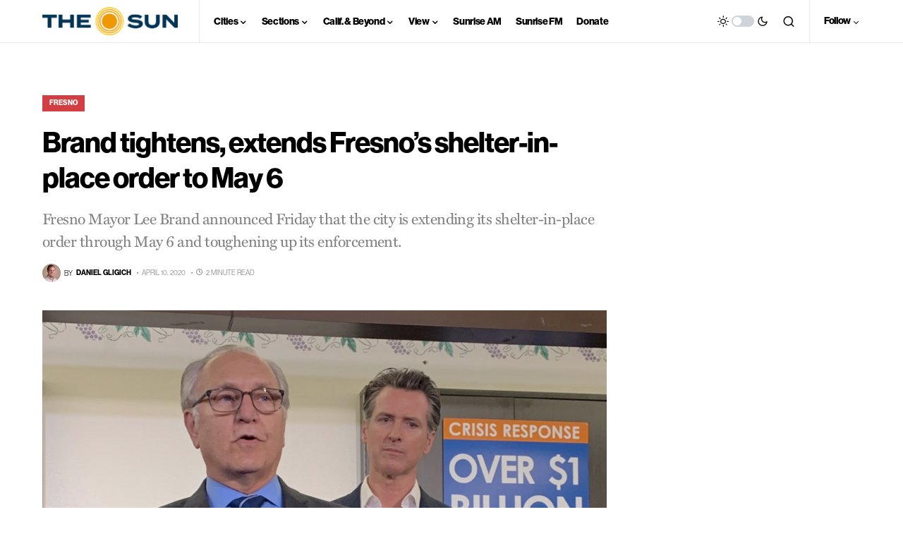

--- FILE ---
content_type: text/html; charset=utf-8
request_url: https://www.google.com/recaptcha/api2/aframe
body_size: 270
content:
<!DOCTYPE HTML><html><head><meta http-equiv="content-type" content="text/html; charset=UTF-8"></head><body><script nonce="qcZBvkuQxkVqXC4awKaGKg">/** Anti-fraud and anti-abuse applications only. See google.com/recaptcha */ try{var clients={'sodar':'https://pagead2.googlesyndication.com/pagead/sodar?'};window.addEventListener("message",function(a){try{if(a.source===window.parent){var b=JSON.parse(a.data);var c=clients[b['id']];if(c){var d=document.createElement('img');d.src=c+b['params']+'&rc='+(localStorage.getItem("rc::a")?sessionStorage.getItem("rc::b"):"");window.document.body.appendChild(d);sessionStorage.setItem("rc::e",parseInt(sessionStorage.getItem("rc::e")||0)+1);localStorage.setItem("rc::h",'1768960355661');}}}catch(b){}});window.parent.postMessage("_grecaptcha_ready", "*");}catch(b){}</script></body></html>

--- FILE ---
content_type: text/css
request_url: https://sjvsun.com/wp-content/plugins/sheets-to-wp-table-live-sync-pro/assets/public/styles/style-1.min.css?ver=1768960348
body_size: 3311
content:
.gswpts_default-style.gswpts_default-style{--header-bg-color:#fff;--header-text-color:#000;--header-text-alignment:left;--body-bg-color:#fff;--body-text-color-col-1:#333;--body-text-color-rest:#6b7280;--border-color:#e0e5f6;--pagination-colors:#828282}.gswpts_default-style.gswpts_default-style th.thead-item.expanded_style{text-align:var(--header-text-alignment)}.gswpts_default-style.gswpts_default-style thead th{background:var(--header-bg-color);color:var(--header-text-color)}.gswpts_default-style.gswpts_default-style td,.gswpts_default-style.gswpts_default-style th{border:none;border-bottom:2px solid var(--border-color);background-color:var(--body-bg-color)}.gswpts_default-style.gswpts_default-style table.ui.celled.display{border:none}.gswpts_default-style.gswpts_default-style .sorting.sorting.sorting:after{color:#acacac}@media screen and (max-width:768px){.gswpts_default-style.gswpts_default-style.collapse_style .sorting.sorting.sorting:after{margin-right:8px}}.gswpts_default-style.gswpts_default-style table.dataTable.display tbody td,.gswpts_default-style.gswpts_default-style table.dataTable.display tbody th,.gswpts_default-style.gswpts_default-style table.dataTable.row-border tbody td,.gswpts_default-style.gswpts_default-style table.dataTable.row-border tbody th{border-top:unset!important}.gswpts_default-style.gswpts_default-style tbody td:first-child{color:var(--body-text-color-col-1)}.gswpts_default-style.gswpts_default-style tbody td:not(:first-child){color:var(--body-text-color-rest)}.gswpts_default-style.gswpts_default-style .default-pagination-active .pagination.menu{padding:0!important;font-size:14px;background:transparent!important;display:flex;justify-content:center;align-items:center;flex-wrap:wrap;border:none;margin:0 5px}.gswpts_default-style.gswpts_default-style .default-pagination-active .pagination.menu>:first-child{border-radius:.28571429rem 0 0 .28571429rem}.gswpts_default-style.gswpts_default-style .default-pagination-active .pagination.menu>:last-child{border-radius:0 .28571429rem .28571429rem 0 0}.gswpts_default-style.gswpts_default-style .default-pagination-active .pagination.menu>:hover{background-color:rgba(0,0,0,.03)}@media screen and (max-width:991px){.gswpts_default-style.gswpts_default-style .default-pagination-active .pagination.menu>*{padding:4px 12px!important}}@media screen and (max-width:770px){.gswpts_default-style.gswpts_default-style .default-pagination-active .pagination.menu>*{padding:1px 9px!important}}@media screen and (max-width:420px){.gswpts_default-style.gswpts_default-style .default-pagination-active .pagination.menu>*{padding:1px 6px!important;font-size:12px}}.gswpts_default-style.gswpts_default-style .default-pagination-active .pagination.menu a{text-decoration:none}.gswpts_default-style.gswpts_default-style .default-pagination-active .pagination.menu .active{background-color:var(--pagination-colors);color:#fff}.gswpts_default-style.gswpts_default-style .default-pagination-active .ellipsis,.gswpts_default-style.gswpts_default-style .default-pagination-active .paginate_button,.gswpts_default-style.gswpts_default-style .default-pagination-active .paginate_button.disabled{font-size:14px;border:none;margin:0;padding:5px 11px;font-weight:700;color:#828282;background:transparent;border:1px solid #e0e0e0;text-decoration:none;border-color:hsla(0,0%,70%,.3607843137)}.gswpts_default-style.gswpts_default-style .default-pagination-active .ellipsis:hover,.gswpts_default-style.gswpts_default-style .default-pagination-active .paginate_button.disabled:hover,.gswpts_default-style.gswpts_default-style .default-pagination-active .paginate_button:hover{background-color:rgba(0,0,0,.03);border-color:hsla(0,0%,70%,.3607843137);color:rgba(56,13,13,.787)!important}@media screen and (max-width:770px){.gswpts_default-style.gswpts_default-style .default-pagination-active .ellipsis,.gswpts_default-style.gswpts_default-style .default-pagination-active .paginate_button,.gswpts_default-style.gswpts_default-style .default-pagination-active .paginate_button.disabled{padding:6px 9px!important}}@media screen and (max-width:420px){.gswpts_default-style.gswpts_default-style .default-pagination-active .ellipsis,.gswpts_default-style.gswpts_default-style .default-pagination-active .paginate_button,.gswpts_default-style.gswpts_default-style .default-pagination-active .paginate_button.disabled{padding:3px 6px!important;font-size:12px}}.gswpts_style-1.gswpts_style-1{--header-bg-color:#6807f9;--header-text-color:#fff;--body-bg-color-even:#fff;--body-bg-color-odd:#e9e7ff;--body-text-color:#000;--border-color:#e0e5f6;--hover-bg-color:#ede8fc;--pagination-colors:#5c51e0}.gswpts_style-1.gswpts_style-1 table{background:var(--body-bg-color)}.gswpts_style-1.gswpts_style-1 table th:first-child{border-radius:10px 0 0 0;border-right:none}.gswpts_style-1.gswpts_style-1 table th:last-child{border-radius:0 10px 0 0;border-left:none}.gswpts_style-1.gswpts_style-1 table tr:last-child td:first-child{border-radius:0 0 0 10px}.gswpts_style-1.gswpts_style-1 table tr:last-child td:last-child{border-radius:0 0 10px 0}.gswpts_style-1.gswpts_style-1 thead th{background:var(--header-bg-color);color:var(--header-text-color)}.gswpts_style-1.gswpts_style-1 td{color:var(--body-text-color)!important}.gswpts_style-1.gswpts_style-1 th.thead-item.expanded_style{text-align:left}.gswpts_style-1.gswpts_style-1 td,.gswpts_style-1.gswpts_style-1 th{border:none;border-bottom:1px solid var(--border-color)}.gswpts_style-1.gswpts_style-1 tbody td:nth-child(odd){background:var(--body-bg-color-odd)}.gswpts_style-1.gswpts_style-1 tbody td:nth-child(2n){background:var(--body-bg-color-even)}.gswpts_style-1.gswpts_style-1 .sorting.sorting.sorting:after{color:#fff}@media screen and (max-width:768px){.gswpts_style-1.gswpts_style-1.collapse_style .sorting.sorting.sorting:after{margin-right:8px}}.gswpts_style-1.gswpts_style-1 table.dataTable.display tbody td,.gswpts_style-1.gswpts_style-1 table.dataTable.display tbody th,.gswpts_style-1.gswpts_style-1 table.dataTable.row-border tbody td,.gswpts_style-1.gswpts_style-1 table.dataTable.row-border tbody th{border-top:1px solid hsla(0,0%,100%,.15)!important}.gswpts_style-1.gswpts_style-1 table.dataTable.no-footer{border-bottom:unset!important}.gswpts_style-1.gswpts_style-1 .outlined-pagination-active .pagination.menu{padding:0!important;font-size:14px;background:transparent!important;display:flex;justify-content:center;align-items:center;flex-wrap:wrap;border:none;margin:0 5px}.gswpts_style-1.gswpts_style-1 .outlined-pagination-active .pagination.menu>:hover{background-color:rgba(0,0,0,.03)}@media screen and (max-width:991px){.gswpts_style-1.gswpts_style-1 .outlined-pagination-active .pagination.menu>*{padding:4px 12px!important}}@media screen and (max-width:770px){.gswpts_style-1.gswpts_style-1 .outlined-pagination-active .pagination.menu>*{padding:1px 9px!important}}@media screen and (max-width:420px){.gswpts_style-1.gswpts_style-1 .outlined-pagination-active .pagination.menu>*{padding:1px 6px!important;font-size:12px}}.gswpts_style-1.gswpts_style-1 .outlined-pagination-active .pagination.menu a{text-decoration:none}.gswpts_style-1.gswpts_style-1 .outlined-pagination-active .pagination.menu .active{background-color:#fff!important;border:1px solid var(--pagination-colors)!important;border-radius:5px!important;color:var(--pagination-colors)!important;margin:3px 3px 2px}.gswpts_style-1.gswpts_style-1 .outlined-pagination-active .pagination.menu .next,.gswpts_style-1.gswpts_style-1 .outlined-pagination-active .pagination.menu .previous{background-color:var(--pagination-colors)!important;border-radius:5px!important;color:#fff!important}.gswpts_style-1.gswpts_style-1 .outlined-pagination-active .ellipsis,.gswpts_style-1.gswpts_style-1 .outlined-pagination-active .paginate_button,.gswpts_style-1.gswpts_style-1 .outlined-pagination-active .paginate_button.disabled{font-size:14px;border:none;margin:5px;padding:5px 11px;font-weight:700}.gswpts_style-1.gswpts_style-1 .outlined-pagination-active .ellipsis:hover,.gswpts_style-1.gswpts_style-1 .outlined-pagination-active .paginate_button.disabled:hover,.gswpts_style-1.gswpts_style-1 .outlined-pagination-active .paginate_button:hover{background-color:rgba(0,0,0,.03);border-color:hsla(0,0%,70%,.3607843137);color:rgba(56,13,13,.787)!important}@media screen and (max-width:770px){.gswpts_style-1.gswpts_style-1 .outlined-pagination-active .ellipsis,.gswpts_style-1.gswpts_style-1 .outlined-pagination-active .paginate_button,.gswpts_style-1.gswpts_style-1 .outlined-pagination-active .paginate_button.disabled{padding:6px 9px!important}}@media screen and (max-width:420px){.gswpts_style-1.gswpts_style-1 .outlined-pagination-active .ellipsis,.gswpts_style-1.gswpts_style-1 .outlined-pagination-active .paginate_button,.gswpts_style-1.gswpts_style-1 .outlined-pagination-active .paginate_button.disabled{padding:3px 6px!important;font-size:12px}}.gswpts_style-1.gswpts_style-1 .paginate_button.item:nth-child(n+5):not(.next):not(.current):not(.active):not(.disabled):not(:nth-last-child(-n+2)){display:none}.gswpts_style-2.gswpts_style-2{--header-bg-color:#36304a;--header-text-color:#fff;--body-bg-color-even:#f5f5f5;--body-bg-color-odd:#fff;--body-text-color:#000;--hover-bg-color:#d1d1d1;--pagination-colors:#261c3b}.gswpts_style-2.gswpts_style-2 table{border-collapse:separate}.gswpts_style-2.gswpts_style-2 table th{background:var(--header-bg-color);color:var(--header-text-color);border-top:none;border-left:none;border-right:none;text-align:left}.gswpts_style-2.gswpts_style-2 table tbody tr td{color:var(--body-text-color)!important}.gswpts_style-2.gswpts_style-2 table th:first-child{border-radius:10px 0 0 0;border-right:none}.gswpts_style-2.gswpts_style-2 table th:last-child{border-radius:0 10px 0 0;border-left:none}.gswpts_style-2.gswpts_style-2 table tr:last-child td:first-child{border-radius:0 0 0 10px}.gswpts_style-2.gswpts_style-2 table tr:last-child td:last-child{border-radius:0 0 10px 0}.gswpts_style-2.gswpts_style-2 table td:first-child{border-right:none}.gswpts_style-2.gswpts_style-2 table td:last-child{border-left:none}.gswpts_style-2.gswpts_style-2 table td:not(:first-child,:last-child){border-left:none;border-right:none}.gswpts_style-2.gswpts_style-2 table td{border-top:none;border-bottom:none;border-left:.5px solid #fff;border-right:.5px solid #fff}.gswpts_style-2.gswpts_style-2 table tr:nth-child(2n)>td{background-color:var(--body-bg-color-even)}.gswpts_style-2.gswpts_style-2 table tr:nth-child(odd)>td{background-color:var(--body-bg-color-odd)}.gswpts_style-2.gswpts_style-2 table tbody tr:hover td{background-color:var(--hover-bg-color)}.gswpts_style-2.gswpts_style-2 table.ui.celled.display{border:none}.gswpts_style-2.gswpts_style-2 .sorting.sorting.sorting:after{color:#fff}@media screen and (max-width:768px){.gswpts_style-2.gswpts_style-2.collapse_style .sorting.sorting.sorting:after{margin-right:8px}}@media screen and (max-width:768px){.gswpts_style-2.gswpts_style-2.collapse_style thead th:first-child{border-radius:10px 10px 0 0;border-right:none}.gswpts_style-2.gswpts_style-2.collapse_style thead th:last-child{border-radius:0;border-left:none}.gswpts_style-2.gswpts_style-2.collapse_style tbody tr:last-child td:first-child{border-radius:0}.gswpts_style-2.gswpts_style-2.collapse_style tbody tr:last-child td:last-child{border-radius:0 0 10px 10px}}.gswpts_style-2.gswpts_style-2 table.dataTable.display tbody td,.gswpts_style-2.gswpts_style-2 table.dataTable.display tbody th,.gswpts_style-2.gswpts_style-2 table.dataTable.row-border tbody td,.gswpts_style-2.gswpts_style-2 table.dataTable.row-border tbody th{border-top:1px solid hsla(0,0%,100%,.15)!important}.gswpts_style-2.gswpts_style-2 .modern-pagination-active .pagination.menu{padding:0!important;font-size:14px;background:transparent!important;display:flex;justify-content:center;align-items:center;flex-wrap:wrap;border:none;margin:0 5px}.gswpts_style-2.gswpts_style-2 .modern-pagination-active .pagination.menu>:hover{background-color:rgba(0,0,0,.03)}@media screen and (max-width:991px){.gswpts_style-2.gswpts_style-2 .modern-pagination-active .pagination.menu>*{padding:4px 12px!important}}@media screen and (max-width:770px){.gswpts_style-2.gswpts_style-2 .modern-pagination-active .pagination.menu>*{padding:1px 9px!important}}@media screen and (max-width:420px){.gswpts_style-2.gswpts_style-2 .modern-pagination-active .pagination.menu>*{padding:1px 6px!important;font-size:12px}}.gswpts_style-2.gswpts_style-2 .modern-pagination-active .pagination.menu a{text-decoration:none;color:#000}.gswpts_style-2.gswpts_style-2 .modern-pagination-active .pagination.menu .active{background-color:var(--pagination-colors);color:#fff;border-radius:50%}.gswpts_style-2.gswpts_style-2 .modern-pagination-active .pagination.menu .next.disabled,.gswpts_style-2.gswpts_style-2 .modern-pagination-active .pagination.menu .previous.disabled{opacity:.5}.gswpts_style-2.gswpts_style-2 .modern-pagination-active .ellipsis,.gswpts_style-2.gswpts_style-2 .modern-pagination-active .paginate_button,.gswpts_style-2.gswpts_style-2 .modern-pagination-active .paginate_button.disabled{font-size:14px;border:none;margin:5px;padding:5px 11px;font-weight:700}.gswpts_style-2.gswpts_style-2 .modern-pagination-active .ellipsis:hover,.gswpts_style-2.gswpts_style-2 .modern-pagination-active .paginate_button.disabled:hover,.gswpts_style-2.gswpts_style-2 .modern-pagination-active .paginate_button:hover{background-color:rgba(0,0,0,.03);border-color:hsla(0,0%,70%,.3607843137);color:rgba(56,13,13,.787)!important}@media screen and (max-width:770px){.gswpts_style-2.gswpts_style-2 .modern-pagination-active .ellipsis,.gswpts_style-2.gswpts_style-2 .modern-pagination-active .paginate_button,.gswpts_style-2.gswpts_style-2 .modern-pagination-active .paginate_button.disabled{padding:6px 9px!important}}@media screen and (max-width:420px){.gswpts_style-2.gswpts_style-2 .modern-pagination-active .ellipsis,.gswpts_style-2.gswpts_style-2 .modern-pagination-active .paginate_button,.gswpts_style-2.gswpts_style-2 .modern-pagination-active .paginate_button.disabled{padding:3px 6px!important;font-size:12px}}.gswpts_style-2.gswpts_style-2 .paginate_button.item:nth-child(n+5):not(.next):not(.current):not(.active):not(.disabled):not(:nth-last-child(-n+2)){display:none}.gswpts_style-3.gswpts_style-3{--header-bg-color:#6c7ae0;--header-text-color:#fff;--body-bg-color-even:#f8f6ff;--body-bg-color-odd:#fff;--body-text-color:#000;--hover-bg-color:#ede8fc;--border-radius:10px;--border-color:#fafafa;--pagination-colors:#2f80ed}.gswpts_style-3.gswpts_style-3 table{border-collapse:separate}.gswpts_style-3.gswpts_style-3 table td,.gswpts_style-3.gswpts_style-3 table th{border:none;outline:none}.gswpts_style-3.gswpts_style-3 table th{background-color:var(--header-bg-color);color:var(--header-text-color);border-top:none}.gswpts_style-3.gswpts_style-3 table tbody tr td{color:var(--body-text-color)!important}.gswpts_style-3.gswpts_style-3 table th.thead-item.expanded_style{text-align:left}.gswpts_style-3.gswpts_style-3 table th:first-child{border-radius:var(--border-radius) 0 0 0;border-right:none}.gswpts_style-3.gswpts_style-3 table th:last-child{border-radius:0 var(--border-radius) 0 0;border-left:none}.gswpts_style-3.gswpts_style-3 table tr:last-child td:first-child{border-radius:0 0 0 var(--border-radius)}.gswpts_style-3.gswpts_style-3 table tr:last-child td:last-child{border-radius:0 0 var(--border-radius) 0}.gswpts_style-3.gswpts_style-3 table td:first-child{border-right:none}.gswpts_style-3.gswpts_style-3 table td:last-child{border-left:none}.gswpts_style-3.gswpts_style-3 table td:not(:first-child,:last-child){border-left:none;border-right:none}.gswpts_style-3.gswpts_style-3 table td,.gswpts_style-3.gswpts_style-3 table th{border-top:none;border-bottom:none}.gswpts_style-3.gswpts_style-3 table tr:nth-child(2n) td{background-color:var(--body-bg-color-even)}.gswpts_style-3.gswpts_style-3 table tr:nth-child(odd) td{background-color:var(--body-bg-color-odd)}.gswpts_style-3.gswpts_style-3 table tbody tr:hover td{background-color:var(--hover-bg-color)}.gswpts_style-3.gswpts_style-3 table.ui.celled.display{border:none}.gswpts_style-3.gswpts_style-3 .sorting.sorting.sorting:after{color:#fff}@media screen and (max-width:768px){.gswpts_style-3.gswpts_style-3.collapse_style .sorting.sorting.sorting:after{margin-right:8px}}@media screen and (max-width:768px){.gswpts_style-3.gswpts_style-3.collapse_style thead th:first-child{border-radius:10px 10px 0 0;border-right:none}.gswpts_style-3.gswpts_style-3.collapse_style thead th:last-child{border-radius:0;border-left:none}.gswpts_style-3.gswpts_style-3.collapse_style tbody tr:last-child td:first-child{border-radius:0}.gswpts_style-3.gswpts_style-3.collapse_style tbody tr:last-child td:last-child{border-radius:0 0 10px 10px}}.gswpts_style-3.gswpts_style-3 table.dataTable.display tbody td,.gswpts_style-3.gswpts_style-3 table.dataTable.display tbody th,.gswpts_style-3.gswpts_style-3 table.dataTable.row-border tbody td,.gswpts_style-3.gswpts_style-3 table.dataTable.row-border tbody th{border-top:1px solid var(--border-color)!important}.gswpts_style-3.gswpts_style-3 .outlined-pagination-active .pagination.menu{padding:0!important;font-size:14px;background:transparent!important;display:flex;justify-content:center;align-items:center;flex-wrap:wrap;border:none;margin:0 5px}.gswpts_style-3.gswpts_style-3 .outlined-pagination-active .pagination.menu>:hover{background-color:rgba(0,0,0,.03)}@media screen and (max-width:991px){.gswpts_style-3.gswpts_style-3 .outlined-pagination-active .pagination.menu>*{padding:4px 12px!important}}@media screen and (max-width:770px){.gswpts_style-3.gswpts_style-3 .outlined-pagination-active .pagination.menu>*{padding:1px 9px!important}}@media screen and (max-width:420px){.gswpts_style-3.gswpts_style-3 .outlined-pagination-active .pagination.menu>*{padding:1px 6px!important;font-size:12px}}.gswpts_style-3.gswpts_style-3 .outlined-pagination-active .pagination.menu a{text-decoration:none}.gswpts_style-3.gswpts_style-3 .outlined-pagination-active .pagination.menu .active{background-color:#fff!important;border:1px solid var(--pagination-colors)!important;border-radius:5px!important;color:var(--pagination-colors)!important;margin:3px 3px 2px}.gswpts_style-3.gswpts_style-3 .outlined-pagination-active .pagination.menu .next,.gswpts_style-3.gswpts_style-3 .outlined-pagination-active .pagination.menu .previous{background-color:var(--pagination-colors)!important;border-radius:5px!important;color:#fff!important}.gswpts_style-3.gswpts_style-3 .outlined-pagination-active .ellipsis,.gswpts_style-3.gswpts_style-3 .outlined-pagination-active .paginate_button,.gswpts_style-3.gswpts_style-3 .outlined-pagination-active .paginate_button.disabled{font-size:14px;border:none;margin:5px;padding:5px 11px;font-weight:700}.gswpts_style-3.gswpts_style-3 .outlined-pagination-active .ellipsis:hover,.gswpts_style-3.gswpts_style-3 .outlined-pagination-active .paginate_button.disabled:hover,.gswpts_style-3.gswpts_style-3 .outlined-pagination-active .paginate_button:hover{background-color:rgba(0,0,0,.03);border-color:hsla(0,0%,70%,.3607843137);color:rgba(56,13,13,.787)!important}@media screen and (max-width:770px){.gswpts_style-3.gswpts_style-3 .outlined-pagination-active .ellipsis,.gswpts_style-3.gswpts_style-3 .outlined-pagination-active .paginate_button,.gswpts_style-3.gswpts_style-3 .outlined-pagination-active .paginate_button.disabled{padding:6px 9px!important}}@media screen and (max-width:420px){.gswpts_style-3.gswpts_style-3 .outlined-pagination-active .ellipsis,.gswpts_style-3.gswpts_style-3 .outlined-pagination-active .paginate_button,.gswpts_style-3.gswpts_style-3 .outlined-pagination-active .paginate_button.disabled{padding:3px 6px!important;font-size:12px}}.gswpts_style-3.gswpts_style-3 .paginate_button.item:nth-child(n+5):not(.next):not(.current):not(.active):not(.disabled):not(:nth-last-child(-n+2)){display:none}.gswpts_style-4.gswpts_style-4.gswpts_style-4{--header-bg-color:#000;--header-text-color:#fff;--body-bg-color:#000;--body-text-color:#fff;--hover-bg-color:#504949;--pagination-colors:#000}.gswpts_style-4.gswpts_style-4.gswpts_style-4 table tbody tr td,.gswpts_style-4.gswpts_style-4.gswpts_style-4 table thead th{background-color:var(--header-bg-color);color:var(--header-text-color);border:none}.gswpts_style-4.gswpts_style-4.gswpts_style-4 table tbody tr td{background-color:var(--body-bg-color);color:var(--body-text-color)}.gswpts_style-4.gswpts_style-4.gswpts_style-4 table th.thead-item.expanded_style{text-align:left}.gswpts_style-4.gswpts_style-4.gswpts_style-4 table thead th{border:none}.gswpts_style-4.gswpts_style-4.gswpts_style-4 table tbody tr:hover td,.gswpts_style-4.gswpts_style-4.gswpts_style-4 table tbody tr:hover th,.gswpts_style-4.gswpts_style-4.gswpts_style-4 table thead tr:hover td,.gswpts_style-4.gswpts_style-4.gswpts_style-4 table thead tr:hover th{background-color:var(--hover-bg-color)}.gswpts_style-4.gswpts_style-4.gswpts_style-4 table a{color:orange}.gswpts_style-4.gswpts_style-4.gswpts_style-4 table a:hover{color:#2ecc40}.gswpts_style-4.gswpts_style-4.gswpts_style-4 table .sorting.sorting.sorting:after{color:#fff}@media screen and (max-width:768px){.gswpts_style-4.gswpts_style-4.gswpts_style-4.collapse_style .sorting.sorting.sorting:after{margin-right:8px}}.gswpts_style-4.gswpts_style-4.gswpts_style-4 .simple-pagination-active .pagination.menu{padding:0!important;font-size:14px;background:transparent!important;display:flex;justify-content:center;align-items:center;flex-wrap:wrap;border:none;margin:0 5px}.gswpts_style-4.gswpts_style-4.gswpts_style-4 .simple-pagination-active .pagination.menu>:hover{background-color:rgba(0,0,0,.03)}@media screen and (max-width:991px){.gswpts_style-4.gswpts_style-4.gswpts_style-4 .simple-pagination-active .pagination.menu>*{padding:4px 12px!important}}@media screen and (max-width:770px){.gswpts_style-4.gswpts_style-4.gswpts_style-4 .simple-pagination-active .pagination.menu>*{padding:1px 9px!important}}@media screen and (max-width:420px){.gswpts_style-4.gswpts_style-4.gswpts_style-4 .simple-pagination-active .pagination.menu>*{padding:1px 6px!important;font-size:12px}}.gswpts_style-4.gswpts_style-4.gswpts_style-4 .simple-pagination-active .pagination.menu a{text-decoration:none;color:#000}.gswpts_style-4.gswpts_style-4.gswpts_style-4 .simple-pagination-active .pagination.menu .active{background-color:var(--pagination-colors);color:#fff;border-radius:4px}.gswpts_style-4.gswpts_style-4.gswpts_style-4 .simple-pagination-active .pagination.menu .next.disabled,.gswpts_style-4.gswpts_style-4.gswpts_style-4 .simple-pagination-active .pagination.menu .previous.disabled{opacity:.5}.gswpts_style-4.gswpts_style-4.gswpts_style-4 .simple-pagination-active .ellipsis,.gswpts_style-4.gswpts_style-4.gswpts_style-4 .simple-pagination-active .paginate_button,.gswpts_style-4.gswpts_style-4.gswpts_style-4 .simple-pagination-active .paginate_button.disabled{font-size:14px;border:none;margin:5px;padding:5px 11px;font-weight:700}.gswpts_style-4.gswpts_style-4.gswpts_style-4 .simple-pagination-active .ellipsis:hover,.gswpts_style-4.gswpts_style-4.gswpts_style-4 .simple-pagination-active .paginate_button.disabled:hover,.gswpts_style-4.gswpts_style-4.gswpts_style-4 .simple-pagination-active .paginate_button:hover{background-color:rgba(0,0,0,.03);border-color:hsla(0,0%,70%,.3607843137);color:rgba(56,13,13,.787)!important}@media screen and (max-width:770px){.gswpts_style-4.gswpts_style-4.gswpts_style-4 .simple-pagination-active .ellipsis,.gswpts_style-4.gswpts_style-4.gswpts_style-4 .simple-pagination-active .paginate_button,.gswpts_style-4.gswpts_style-4.gswpts_style-4 .simple-pagination-active .paginate_button.disabled{padding:6px 9px!important}}@media screen and (max-width:420px){.gswpts_style-4.gswpts_style-4.gswpts_style-4 .simple-pagination-active .ellipsis,.gswpts_style-4.gswpts_style-4.gswpts_style-4 .simple-pagination-active .paginate_button,.gswpts_style-4.gswpts_style-4.gswpts_style-4 .simple-pagination-active .paginate_button.disabled{padding:3px 6px!important;font-size:12px}}.gswpts_style-4.gswpts_style-4.gswpts_style-4 .paginate_button.item:nth-child(n+5):not(.next):not(.current):not(.active):not(.disabled):not(:nth-last-child(-n+2)){display:none}.gswpts_style-5.gswpts_style-5{--header-bg-color:#f2f2f2;--header-text-color:#333;--body-bg-color:#fff;--body-text-color:#000;--hover-bg-color:#bdcfe4;--border-color:#e4e1e1;--pagination-colors:#2f80ed;--border-radius:10px}.gswpts_style-5.gswpts_style-5 table{border-collapse:separate}.gswpts_style-5.gswpts_style-5 table td,.gswpts_style-5.gswpts_style-5 table th{border:1px solid var(--border-color)}.gswpts_style-5.gswpts_style-5 table th.thead-item.expanded_style{text-align:left}.gswpts_style-5.gswpts_style-5 table thead th{text-transform:uppercase;background:var(--header-bg-color);color:var(--header-text-color)}.gswpts_style-5.gswpts_style-5 table tbody tr td{color:var(--body-text-color)!important}.gswpts_style-5.gswpts_style-5 table td{border-top:none;background-color:var(--body-bg-color)}.gswpts_style-5.gswpts_style-5 table td,.gswpts_style-5.gswpts_style-5 table th{border-right:1px solid var(--border-color)}.gswpts_style-5.gswpts_style-5 table td:last-child,.gswpts_style-5.gswpts_style-5 table th:last-child{border-right:1px solid var(--border-color)}.gswpts_style-5.gswpts_style-5 table thead th:first-child{border-radius:var(--border-radius) 0 0 0}.gswpts_style-5.gswpts_style-5 table thead th:last-child{border-radius:0 var(--border-radius) 0 0}.gswpts_style-5.gswpts_style-5 table tr:last-child td:first-child{border-radius:0 0 0 var(--border-radius)}.gswpts_style-5.gswpts_style-5 table tr:last-child td:last-child{border-radius:0 0 var(--border-radius) 0}.gswpts_style-5.gswpts_style-5 table.ui.celled.display{border:none}.gswpts_style-5.gswpts_style-5 .sorting.sorting.sorting:after{color:#000}@media screen and (max-width:768px){.gswpts_style-5.gswpts_style-5.collapse_style .sorting.sorting.sorting:after{margin-right:8px}}@media screen and (max-width:768px){.gswpts_style-5.gswpts_style-5.collapse_style thead th:first-child{border-radius:10px 10px 0 0;border-right:none}.gswpts_style-5.gswpts_style-5.collapse_style thead th:last-child{border-radius:0;border-left:none}.gswpts_style-5.gswpts_style-5.collapse_style tbody tr:last-child td:first-child{border-radius:0}.gswpts_style-5.gswpts_style-5.collapse_style tbody tr:last-child td:last-child{border-radius:0 0 10px 10px}}@media screen and (max-width:768px){.gswpts_style-5.gswpts_style-5.collapse_style td,.gswpts_style-5.gswpts_style-5.collapse_style th{border-left:1px solid var(--border-color)!important;border-right:1px solid var(--border-color)!important}}.gswpts_style-5.gswpts_style-5 table.dataTable.display tbody td,.gswpts_style-5.gswpts_style-5 table.dataTable.display tbody th,.gswpts_style-5.gswpts_style-5 table.dataTable.row-border tbody td,.gswpts_style-5.gswpts_style-5 table.dataTable.row-border tbody th{border-top:1px solid hsla(0,0%,100%,.15)!important}.gswpts_style-5.gswpts_style-5 .tailwind-pagination-active .pagination.menu{padding:0!important;font-size:14px;background:transparent!important;display:flex;justify-content:center;align-items:center;flex-wrap:wrap;border:none;margin:0 5px}.gswpts_style-5.gswpts_style-5 .tailwind-pagination-active .pagination.menu>:hover{background-color:rgba(0,0,0,.03)}@media screen and (max-width:991px){.gswpts_style-5.gswpts_style-5 .tailwind-pagination-active .pagination.menu>*{padding:4px 12px!important}}@media screen and (max-width:770px){.gswpts_style-5.gswpts_style-5 .tailwind-pagination-active .pagination.menu>*{padding:1px 9px!important}}@media screen and (max-width:420px){.gswpts_style-5.gswpts_style-5 .tailwind-pagination-active .pagination.menu>*{padding:1px 6px!important;font-size:12px}}.gswpts_style-5.gswpts_style-5 .tailwind-pagination-active .pagination.menu a{text-decoration:none}.gswpts_style-5.gswpts_style-5 .tailwind-pagination-active .pagination.menu .active{background-color:var(--pagination-colors);color:#fff}.gswpts_style-5.gswpts_style-5 .tailwind-pagination-active .pagination.menu .next.disabled,.gswpts_style-5.gswpts_style-5 .tailwind-pagination-active .pagination.menu .previous.disabled{opacity:.5}.gswpts_style-5.gswpts_style-5 .tailwind-pagination-active .ellipsis,.gswpts_style-5.gswpts_style-5 .tailwind-pagination-active .paginate_button,.gswpts_style-5.gswpts_style-5 .tailwind-pagination-active .paginate_button.disabled{font-size:14px;border:none;margin:5px;padding:5px 11px;font-weight:700}.gswpts_style-5.gswpts_style-5 .tailwind-pagination-active .ellipsis:hover,.gswpts_style-5.gswpts_style-5 .tailwind-pagination-active .paginate_button.disabled:hover,.gswpts_style-5.gswpts_style-5 .tailwind-pagination-active .paginate_button:hover{background-color:rgba(0,0,0,.03);border-color:hsla(0,0%,70%,.3607843137);color:rgba(56,13,13,.787)!important}@media screen and (max-width:770px){.gswpts_style-5.gswpts_style-5 .tailwind-pagination-active .ellipsis,.gswpts_style-5.gswpts_style-5 .tailwind-pagination-active .paginate_button,.gswpts_style-5.gswpts_style-5 .tailwind-pagination-active .paginate_button.disabled{padding:6px 9px!important}}@media screen and (max-width:420px){.gswpts_style-5.gswpts_style-5 .tailwind-pagination-active .ellipsis,.gswpts_style-5.gswpts_style-5 .tailwind-pagination-active .paginate_button,.gswpts_style-5.gswpts_style-5 .tailwind-pagination-active .paginate_button.disabled{padding:3px 6px!important;font-size:12px}}.gswpts_style-5.gswpts_style-5 .paginate_button.item:nth-child(n+5):not(.next):not(.current):not(.active):not(.disabled):not(:nth-last-child(-n+2)){display:none}.gswpts_style-6.gswpts_style-6{--border-radius:10px;--header-bg-color:#e5f1ff;--header-text-color:#0f0f0f;--body-bg-color-even:#ebf4ff;--body-bg-color-odd:#fff;--hover-bg-color:#bdcfe4;--body-text-color:#000;--pagination-colors:#2bbae8}.gswpts_style-6.gswpts_style-6 table{border-collapse:separate}.gswpts_style-6.gswpts_style-6 table th{background:var(--header-bg-color);color:var(--header-text-color);border-top:none;border-left:none;border-right:none;text-align:left}.gswpts_style-6.gswpts_style-6 table tbody tr td{color:var(--body-text-color)!important}.gswpts_style-6.gswpts_style-6 table td:first-child{border-right:none}.gswpts_style-6.gswpts_style-6 table td:last-child{border-left:none}.gswpts_style-6.gswpts_style-6 table td:not(:first-child,:last-child){border-left:none;border-right:none}.gswpts_style-6.gswpts_style-6 table td{border-top:none;border-bottom:none;border-left:.5px solid #fff;border-right:.5px solid #fff}.gswpts_style-6.gswpts_style-6 table tr:nth-child(2n)>td{background-color:var(--body-bg-color-even)}.gswpts_style-6.gswpts_style-6 table tr:nth-child(odd)>td{background-color:var(--body-bg-color-odd)}.gswpts_style-6.gswpts_style-6 table tbody tr:hover td{background-color:var(--hover-bg-color)}.gswpts_style-6.gswpts_style-6 table.ui.celled.display{border:none}.gswpts_style-6.gswpts_style-6 .sorting.sorting.sorting:after{color:#fff}@media screen and (max-width:768px){.gswpts_style-6.gswpts_style-6.collapse_style .sorting.sorting.sorting:after{margin-right:8px}}@media screen and (max-width:768px){.gswpts_style-6.gswpts_style-6.collapse_style thead th:first-child{border-radius:10px 10px 0 0;border-right:none}.gswpts_style-6.gswpts_style-6.collapse_style thead th:last-child{border-radius:0;border-left:none}.gswpts_style-6.gswpts_style-6.collapse_style tbody tr:last-child td:first-child{border-radius:0}.gswpts_style-6.gswpts_style-6.collapse_style tbody tr:last-child td:last-child{border-radius:0 0 10px 10px}}.gswpts_style-6.gswpts_style-6 table.dataTable.display tbody td,.gswpts_style-6.gswpts_style-6 table.dataTable.display tbody th,.gswpts_style-6.gswpts_style-6 table.dataTable.row-border tbody td,.gswpts_style-6.gswpts_style-6 table.dataTable.row-border tbody th{border-top:1px solid hsla(0,0%,100%,.15)!important}.gswpts_style-6.gswpts_style-6 .tailwind-pagination-active .pagination.menu{padding:0!important;font-size:14px;background:transparent!important;display:flex;justify-content:center;align-items:center;flex-wrap:wrap;border:none;margin:0 5px}.gswpts_style-6.gswpts_style-6 .tailwind-pagination-active .pagination.menu>:hover{background-color:rgba(0,0,0,.03)}@media screen and (max-width:991px){.gswpts_style-6.gswpts_style-6 .tailwind-pagination-active .pagination.menu>*{padding:4px 12px!important}}@media screen and (max-width:770px){.gswpts_style-6.gswpts_style-6 .tailwind-pagination-active .pagination.menu>*{padding:1px 9px!important}}@media screen and (max-width:420px){.gswpts_style-6.gswpts_style-6 .tailwind-pagination-active .pagination.menu>*{padding:1px 6px!important;font-size:12px}}.gswpts_style-6.gswpts_style-6 .tailwind-pagination-active .pagination.menu a{text-decoration:none;color:#000}.gswpts_style-6.gswpts_style-6 .tailwind-pagination-active .pagination.menu .active{background-color:var(--pagination-colors);color:#fff;border-radius:4px}.gswpts_style-6.gswpts_style-6 .tailwind-pagination-active .pagination.menu .next.disabled,.gswpts_style-6.gswpts_style-6 .tailwind-pagination-active .pagination.menu .previous.disabled{opacity:.5}.gswpts_style-6.gswpts_style-6 .tailwind-pagination-active .ellipsis,.gswpts_style-6.gswpts_style-6 .tailwind-pagination-active .paginate_button,.gswpts_style-6.gswpts_style-6 .tailwind-pagination-active .paginate_button.disabled{font-size:14px;border:none;margin:5px;padding:5px 11px;font-weight:700}.gswpts_style-6.gswpts_style-6 .tailwind-pagination-active .ellipsis:hover,.gswpts_style-6.gswpts_style-6 .tailwind-pagination-active .paginate_button.disabled:hover,.gswpts_style-6.gswpts_style-6 .tailwind-pagination-active .paginate_button:hover{background-color:rgba(0,0,0,.03);border-color:hsla(0,0%,70%,.3607843137);color:rgba(56,13,13,.787)!important}@media screen and (max-width:770px){.gswpts_style-6.gswpts_style-6 .tailwind-pagination-active .ellipsis,.gswpts_style-6.gswpts_style-6 .tailwind-pagination-active .paginate_button,.gswpts_style-6.gswpts_style-6 .tailwind-pagination-active .paginate_button.disabled{padding:6px 9px!important}}@media screen and (max-width:420px){.gswpts_style-6.gswpts_style-6 .tailwind-pagination-active .ellipsis,.gswpts_style-6.gswpts_style-6 .tailwind-pagination-active .paginate_button,.gswpts_style-6.gswpts_style-6 .tailwind-pagination-active .paginate_button.disabled{padding:3px 6px!important;font-size:12px}}.gswpts_style-6.gswpts_style-6 .paginate_button.item:nth-child(n+5):not(.next):not(.current):not(.active):not(.disabled):not(:nth-last-child(-n+2)){display:none}.gswpts_style-7.gswpts_style-7{--header-bg-color:#8880f8;--header-text-color:#fff;--body-bg-color:#34344c;--body-text-color:#fff;--border-radius:10px;--hover-bg-color:#7e78d3;--pagination-colors:#34344c}.gswpts_style-7.gswpts_style-7 table thead th{background-color:var(--header-bg-color);color:var(--header-text-color)}.gswpts_style-7.gswpts_style-7 table tbody tr td{background-color:var(--body-bg-color);color:var(--body-text-color)!important;border:none}.gswpts_style-7.gswpts_style-7 table th.thead-item.expanded_style{text-align:left}.gswpts_style-7.gswpts_style-7 table thead th{border:none}.gswpts_style-7.gswpts_style-7 table thead th:first-child{border-radius:var(--border-radius) 0 0 0}.gswpts_style-7.gswpts_style-7 table thead th:last-child{border-radius:0 var(--border-radius) 0 0}.gswpts_style-7.gswpts_style-7 table tr:last-child td:first-child{border-radius:0 0 0 var(--border-radius)}.gswpts_style-7.gswpts_style-7 table tr:last-child td:last-child{border-radius:0 0 var(--border-radius) 0}.gswpts_style-7.gswpts_style-7 table tbody tr:hover td,.gswpts_style-7.gswpts_style-7 table tbody tr:hover th,.gswpts_style-7.gswpts_style-7 table thead tr:hover td,.gswpts_style-7.gswpts_style-7 table thead tr:hover th{background-color:var(--hover-bg-color)}.gswpts_style-7.gswpts_style-7 table a{color:orange}.gswpts_style-7.gswpts_style-7 table a:hover{color:#2ecc40}.gswpts_style-7.gswpts_style-7 table .sorting.sorting.sorting:after{color:#fff}@media screen and (max-width:768px){.gswpts_style-7.gswpts_style-7.collapse_style .sorting.sorting.sorting:after{margin-right:8px}}.gswpts_style-7.gswpts_style-7 table.ui.celled.display{border:none}.gswpts_style-7.gswpts_style-7 .simple-pagination-active .pagination.menu{padding:0!important;font-size:14px;background:transparent!important;display:flex;justify-content:center;align-items:center;flex-wrap:wrap;border:none;margin:0 5px}.gswpts_style-7.gswpts_style-7 .simple-pagination-active .pagination.menu>:hover{background-color:rgba(0,0,0,.03)}@media screen and (max-width:991px){.gswpts_style-7.gswpts_style-7 .simple-pagination-active .pagination.menu>*{padding:4px 12px!important}}@media screen and (max-width:770px){.gswpts_style-7.gswpts_style-7 .simple-pagination-active .pagination.menu>*{padding:1px 9px!important}}@media screen and (max-width:420px){.gswpts_style-7.gswpts_style-7 .simple-pagination-active .pagination.menu>*{padding:1px 6px!important;font-size:12px}}.gswpts_style-7.gswpts_style-7 .simple-pagination-active .pagination.menu a{text-decoration:none;color:#000}.gswpts_style-7.gswpts_style-7 .simple-pagination-active .pagination.menu .active{background-color:var(--pagination-colors);color:#fff;border-radius:4px}.gswpts_style-7.gswpts_style-7 .simple-pagination-active .pagination.menu .next.disabled,.gswpts_style-7.gswpts_style-7 .simple-pagination-active .pagination.menu .previous.disabled{opacity:.5}.gswpts_style-7.gswpts_style-7 .simple-pagination-active .ellipsis,.gswpts_style-7.gswpts_style-7 .simple-pagination-active .paginate_button,.gswpts_style-7.gswpts_style-7 .simple-pagination-active .paginate_button.disabled{font-size:14px;border:none;margin:5px;padding:5px 11px;font-weight:700}.gswpts_style-7.gswpts_style-7 .simple-pagination-active .ellipsis:hover,.gswpts_style-7.gswpts_style-7 .simple-pagination-active .paginate_button.disabled:hover,.gswpts_style-7.gswpts_style-7 .simple-pagination-active .paginate_button:hover{background-color:rgba(0,0,0,.03);border-color:hsla(0,0%,70%,.3607843137);color:rgba(56,13,13,.787)!important}@media screen and (max-width:770px){.gswpts_style-7.gswpts_style-7 .simple-pagination-active .ellipsis,.gswpts_style-7.gswpts_style-7 .simple-pagination-active .paginate_button,.gswpts_style-7.gswpts_style-7 .simple-pagination-active .paginate_button.disabled{padding:6px 9px!important}}@media screen and (max-width:420px){.gswpts_style-7.gswpts_style-7 .simple-pagination-active .ellipsis,.gswpts_style-7.gswpts_style-7 .simple-pagination-active .paginate_button,.gswpts_style-7.gswpts_style-7 .simple-pagination-active .paginate_button.disabled{padding:3px 6px!important;font-size:12px}}.gswpts_style-7.gswpts_style-7 .paginate_button.item:nth-child(n+5):not(.next):not(.current):not(.active):not(.disabled):not(:nth-last-child(-n+2)){display:none}.gswpts_style-8.gswpts_style-8{--header-bg-color:#e0e7ff;--header-text-color:#312e81;--border-radius:10px;--body-bg-color:#fff;--body-text-color:#333;--body-text-color-col-1:#333;--body-text-color-rest:#6b7280;--hover-bg-color:#e4e9f8;--border-color:#eef2ff;--pagination-colors:#5c51e0}.gswpts_style-8.gswpts_style-8 table{border-collapse:unset}.gswpts_style-8.gswpts_style-8 table tbody tr td,.gswpts_style-8.gswpts_style-8 table thead th{background-color:var(--header-bg-color);color:var(--header-text-color);border:none}.gswpts_style-8.gswpts_style-8 table tbody tr td{background-color:var(--body-bg-color);color:var(--body-text-color)}.gswpts_style-8.gswpts_style-8 table th.thead-item.expanded_style{text-align:left}.gswpts_style-8.gswpts_style-8 table tbody td:first-child{color:var(--body-text-color-col-1)}.gswpts_style-8.gswpts_style-8 table tbody td:not(:first-child){color:var(--body-text-color-rest);font-weight:400}.gswpts_style-8.gswpts_style-8 table thead th{border:none;text-transform:uppercase;font-weight:600}.gswpts_style-8.gswpts_style-8 table thead th:first-child{border-radius:var(--border-radius) 0 0 0}.gswpts_style-8.gswpts_style-8 table thead th:last-child{border-radius:0 var(--border-radius) 0 0}.gswpts_style-8.gswpts_style-8 table tr:last-child td:first-child{border-radius:0 0 0 var(--border-radius)}.gswpts_style-8.gswpts_style-8 table tr:last-child td:last-child{border-radius:0 0 var(--border-radius) 0}.gswpts_style-8.gswpts_style-8 table tbody tr td:first-child{border-left:2px solid var(--border-color)}.gswpts_style-8.gswpts_style-8 table tbody tr td:last-child{border-right:2px solid var(--border-color)}.gswpts_style-8.gswpts_style-8 table tbody tr:last-child td{border-bottom:2px solid var(--border-color)}.gswpts_style-8.gswpts_style-8 table tbody tr:hover td,.gswpts_style-8.gswpts_style-8 table tbody tr:hover th,.gswpts_style-8.gswpts_style-8 table thead tr:hover td,.gswpts_style-8.gswpts_style-8 table thead tr:hover th{background-color:var(--hover-bg-color)}.gswpts_style-8.gswpts_style-8 table a{color:orange}.gswpts_style-8.gswpts_style-8 table a:hover{color:#2ecc40}.gswpts_style-8.gswpts_style-8 table .sorting.sorting.sorting:after{color:#fff}@media screen and (max-width:768px){.gswpts_style-8.gswpts_style-8.collapse_style .sorting.sorting.sorting:after{margin-right:8px}}.gswpts_style-8.gswpts_style-8 table.ui.celled.display{border:none}.gswpts_style-8.gswpts_style-8 .tailwind-pagination-active .pagination.menu{padding:0!important;font-size:14px;background:transparent!important;display:flex;justify-content:center;align-items:center;flex-wrap:wrap;border:none;margin:0 5px}.gswpts_style-8.gswpts_style-8 .tailwind-pagination-active .pagination.menu>:hover{background-color:rgba(0,0,0,.03)}@media screen and (max-width:991px){.gswpts_style-8.gswpts_style-8 .tailwind-pagination-active .pagination.menu>*{padding:4px 12px!important}}@media screen and (max-width:770px){.gswpts_style-8.gswpts_style-8 .tailwind-pagination-active .pagination.menu>*{padding:1px 9px!important}}@media screen and (max-width:420px){.gswpts_style-8.gswpts_style-8 .tailwind-pagination-active .pagination.menu>*{padding:1px 6px!important;font-size:12px}}.gswpts_style-8.gswpts_style-8 .tailwind-pagination-active .pagination.menu a{text-decoration:none}.gswpts_style-8.gswpts_style-8 .tailwind-pagination-active .pagination.menu .active{background-color:var(--pagination-colors);color:#fff}.gswpts_style-8.gswpts_style-8 .tailwind-pagination-active .pagination.menu .next.disabled,.gswpts_style-8.gswpts_style-8 .tailwind-pagination-active .pagination.menu .previous.disabled{opacity:.5}.gswpts_style-8.gswpts_style-8 .tailwind-pagination-active .ellipsis,.gswpts_style-8.gswpts_style-8 .tailwind-pagination-active .paginate_button,.gswpts_style-8.gswpts_style-8 .tailwind-pagination-active .paginate_button.disabled{font-size:14px;border:none;margin:5px;padding:5px 11px;font-weight:700}.gswpts_style-8.gswpts_style-8 .tailwind-pagination-active .ellipsis:hover,.gswpts_style-8.gswpts_style-8 .tailwind-pagination-active .paginate_button.disabled:hover,.gswpts_style-8.gswpts_style-8 .tailwind-pagination-active .paginate_button:hover{background-color:rgba(0,0,0,.03);border-color:hsla(0,0%,70%,.3607843137);color:rgba(56,13,13,.787)!important}@media screen and (max-width:770px){.gswpts_style-8.gswpts_style-8 .tailwind-pagination-active .ellipsis,.gswpts_style-8.gswpts_style-8 .tailwind-pagination-active .paginate_button,.gswpts_style-8.gswpts_style-8 .tailwind-pagination-active .paginate_button.disabled{padding:6px 9px!important}}@media screen and (max-width:420px){.gswpts_style-8.gswpts_style-8 .tailwind-pagination-active .ellipsis,.gswpts_style-8.gswpts_style-8 .tailwind-pagination-active .paginate_button,.gswpts_style-8.gswpts_style-8 .tailwind-pagination-active .paginate_button.disabled{padding:3px 6px!important;font-size:12px}}.gswpts_style-8.gswpts_style-8 .paginate_button.item:nth-child(n+5):not(.next):not(.current):not(.active):not(.disabled):not(:nth-last-child(-n+2)){display:none}
/*# sourceMappingURL=style-1.min.css.map */
